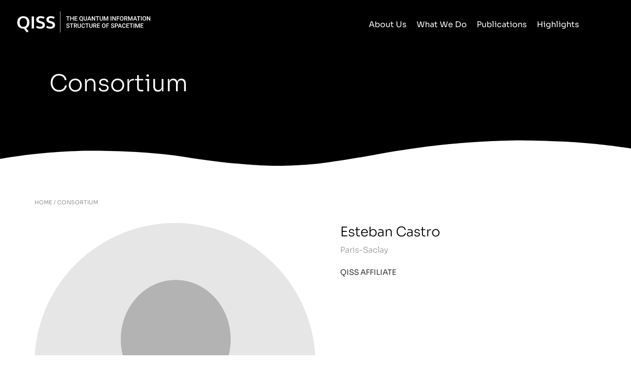

--- FILE ---
content_type: text/css
request_url: https://www.qiss.fr/wp-content/uploads/elementor/css/post-10669.css?ver=1758636089
body_size: 867
content:
.elementor-10669 .elementor-element.elementor-element-6aa256b:not(.elementor-motion-effects-element-type-background), .elementor-10669 .elementor-element.elementor-element-6aa256b > .elementor-motion-effects-container > .elementor-motion-effects-layer{background-color:#000000;}.elementor-10669 .elementor-element.elementor-element-6aa256b{transition:background 0.3s, border 0.3s, border-radius 0.3s, box-shadow 0.3s;margin-top:0px;margin-bottom:50px;padding:100px 100px 130px 100px;}.elementor-10669 .elementor-element.elementor-element-6aa256b > .elementor-background-overlay{transition:background 0.3s, border-radius 0.3s, opacity 0.3s;}.elementor-10669 .elementor-element.elementor-element-6aa256b > .elementor-shape-bottom svg{height:55px;transform:translateX(-50%) rotateY(180deg);}.elementor-10669 .elementor-element.elementor-element-39abb77 > .elementor-widget-container{margin:30px 0px 0px 0px;}.elementor-10669 .elementor-element.elementor-element-39abb77{text-align:left;}.elementor-10669 .elementor-element.elementor-element-39abb77 .elementor-heading-title{font-family:"Sora", Sans-serif;font-size:47px;font-weight:300;color:#FFFFFF;}.elementor-10669 .elementor-element.elementor-element-242b8c00{width:initial;max-width:initial;font-family:"Sora", Sans-serif;font-size:11px;font-weight:400;color:#959494;}.elementor-10669 .elementor-element.elementor-element-242b8c00 > .elementor-widget-container{margin:0px 0px 0px 0px;padding:0px 0px 0px 0px;}.elementor-10669 .elementor-element.elementor-element-772024d6:not(.elementor-motion-effects-element-type-background), .elementor-10669 .elementor-element.elementor-element-772024d6 > .elementor-motion-effects-container > .elementor-motion-effects-layer{background-color:#FFFFFF;}.elementor-10669 .elementor-element.elementor-element-772024d6{transition:background 0.3s, border 0.3s, border-radius 0.3s, box-shadow 0.3s;margin-top:0px;margin-bottom:170px;}.elementor-10669 .elementor-element.elementor-element-772024d6 > .elementor-background-overlay{transition:background 0.3s, border-radius 0.3s, opacity 0.3s;}.elementor-10669 .elementor-element.elementor-element-3c7fb07e > .elementor-element-populated, .elementor-10669 .elementor-element.elementor-element-3c7fb07e > .elementor-element-populated > .elementor-background-overlay, .elementor-10669 .elementor-element.elementor-element-3c7fb07e > .elementor-background-slideshow{border-radius:25px 25px 25px 25px;}.elementor-10669 .elementor-element.elementor-element-3c7fb07e > .elementor-element-populated{margin:0px 0px 0px 0px;--e-column-margin-right:0px;--e-column-margin-left:0px;padding:0px 0px 0px 0px;}.elementor-10669 .elementor-element.elementor-element-16ab2d5 img{width:100%;filter:brightness( 100% ) contrast( 100% ) saturate( 0% ) blur( 0px ) hue-rotate( 0deg );border-radius:50% 50% 50% 50%;}.elementor-10669 .elementor-element.elementor-element-502bea64 > .elementor-element-populated{margin:0px 0px 0px 50px;--e-column-margin-right:0px;--e-column-margin-left:50px;padding:0px 0px 0px 50px;}.elementor-10669 .elementor-element.elementor-element-56c89dcd > .elementor-widget-container{margin:0px 0px 0px 0px;padding:0px 0px 0px 0px;}.elementor-10669 .elementor-element.elementor-element-56c89dcd .elementor-heading-title{font-family:"Sora", Sans-serif;font-size:27px;font-weight:300;text-transform:none;}.elementor-10669 .elementor-element.elementor-element-70af7d5d > .elementor-widget-container{margin:0px 0px 0px 0px;padding:0px 0px 0px 0px;}.elementor-10669 .elementor-element.elementor-element-70af7d5d .elementor-widget-container{font-family:"Sora", Sans-serif;font-size:16px;font-weight:300;color:#959494;}.elementor-10669 .elementor-element.elementor-element-843f9ae > .elementor-widget-container{margin:0px 0px 5px 0px;padding:0px 0px 0px 0px;}.elementor-10669 .elementor-element.elementor-element-843f9ae .elementor-icon-list-items:not(.elementor-inline-items) .elementor-icon-list-item:not(:last-child){padding-bottom:calc(0px/2);}.elementor-10669 .elementor-element.elementor-element-843f9ae .elementor-icon-list-items:not(.elementor-inline-items) .elementor-icon-list-item:not(:first-child){margin-top:calc(0px/2);}.elementor-10669 .elementor-element.elementor-element-843f9ae .elementor-icon-list-items.elementor-inline-items .elementor-icon-list-item{margin-right:calc(0px/2);margin-left:calc(0px/2);}.elementor-10669 .elementor-element.elementor-element-843f9ae .elementor-icon-list-items.elementor-inline-items{margin-right:calc(-0px/2);margin-left:calc(-0px/2);}body.rtl .elementor-10669 .elementor-element.elementor-element-843f9ae .elementor-icon-list-items.elementor-inline-items .elementor-icon-list-item:after{left:calc(-0px/2);}body:not(.rtl) .elementor-10669 .elementor-element.elementor-element-843f9ae .elementor-icon-list-items.elementor-inline-items .elementor-icon-list-item:after{right:calc(-0px/2);}.elementor-10669 .elementor-element.elementor-element-843f9ae .elementor-icon-list-icon{width:14px;}.elementor-10669 .elementor-element.elementor-element-843f9ae .elementor-icon-list-icon i{font-size:14px;}.elementor-10669 .elementor-element.elementor-element-843f9ae .elementor-icon-list-icon svg{--e-icon-list-icon-size:14px;}.elementor-10669 .elementor-element.elementor-element-843f9ae .elementor-icon-list-text, .elementor-10669 .elementor-element.elementor-element-843f9ae .elementor-icon-list-text a{color:#333333;}.elementor-10669 .elementor-element.elementor-element-843f9ae .elementor-icon-list-item{font-family:"Sora", Sans-serif;font-size:15px;font-weight:400;text-transform:uppercase;}.elementor-10669 .elementor-element.elementor-element-87bf97{color:#646464;font-family:"Sora", Sans-serif;font-size:16px;font-weight:300;}@media(max-width:1024px) and (min-width:768px){.elementor-10669 .elementor-element.elementor-element-76251204{width:100%;}.elementor-10669 .elementor-element.elementor-element-502bea64{width:65%;}}@media(max-width:1024px){.elementor-10669 .elementor-element.elementor-element-6aa256b > .elementor-shape-bottom svg{height:30px;}.elementor-10669 .elementor-element.elementor-element-54a6afe{padding:0px 30px 0px 30px;}.elementor-10669 .elementor-element.elementor-element-772024d6{padding:40px 40px 40px 40px;}}@media(max-width:767px){.elementor-10669 .elementor-element.elementor-element-6aa256b > .elementor-shape-bottom svg{height:15px;}.elementor-10669 .elementor-element.elementor-element-6aa256b{padding:100px 100px 130px 30px;}.elementor-10669 .elementor-element.elementor-element-39abb77 > .elementor-widget-container{padding:20px 0px 0px 0px;}.elementor-10669 .elementor-element.elementor-element-39abb77 .elementor-heading-title{font-size:35px;}.elementor-10669 .elementor-element.elementor-element-772024d6{padding:20px 30px 20px 30px;}.elementor-10669 .elementor-element.elementor-element-502bea64 > .elementor-element-populated{margin:0px 0px 0px 0px;--e-column-margin-right:0px;--e-column-margin-left:0px;padding:30px 0px 0px 0px;}}/* Start custom CSS for text-editor, class: .elementor-element-242b8c00 */#breadcr a{
    color: #959494;
}

#breadcr a:hover{
    border-bottom: 1px solid #959494;
}

#breadcr{
    margin-bottom: 0px;
    padding-bottom: 0px;
}/* End custom CSS */
/* Start custom CSS for theme-post-title, class: .elementor-element-56c89dcd */#cons-name{
    margin-bottom: 5px;
}/* End custom CSS */

--- FILE ---
content_type: image/svg+xml
request_url: https://www.qiss.fr/wp-content/uploads/2021/04/giss_logo_white2.svg
body_size: 6516
content:
<svg width="370" height="58" viewBox="0 0 370 58" fill="none" xmlns="http://www.w3.org/2000/svg">
<path d="M27.2976 58C25.9876 57.0858 24.5039 55.5775 22.8467 53.4749C21.2052 51.3723 19.8636 49.3687 18.8219 47.4642C18.0011 47.5251 17.3619 47.5556 16.9042 47.5556C11.6798 47.5556 7.55242 46.032 4.52198 42.9848C1.50733 39.9223 0 35.7019 0 30.3235C0 24.9147 1.51522 20.6943 4.54566 17.6623C7.5761 14.6303 11.7035 13.1143 16.9278 13.1143C22.1522 13.1143 26.2717 14.6379 29.2864 17.6851C32.301 20.7171 33.8083 24.9375 33.8083 30.3464C33.8083 34.1859 33.0113 37.4617 31.4171 40.1737C29.823 42.8705 27.566 44.8436 24.646 46.0929C27.0609 49.8715 29.3179 52.6902 31.4171 54.549L27.2976 58ZM9.3044 39.3281C11.0248 41.4459 13.566 42.5048 16.9278 42.5048C20.2897 42.5048 22.823 41.4535 24.5276 39.3509C26.248 37.2331 27.1082 34.2468 27.1082 30.3921C27.1082 26.4916 26.248 23.4672 24.5276 21.3189C22.823 19.1706 20.2976 18.0965 16.9515 18.0965C13.5896 18.0965 11.0406 19.1783 9.3044 21.3418C7.58399 23.4901 6.72379 26.5069 6.72379 30.3921C6.72379 34.2316 7.58399 37.2103 9.3044 39.3281Z" fill="white"/>
<path d="M40.0586 47.0757V13.5942H46.4746V47.0757H40.0586Z" fill="white"/>
<path d="M63.876 47.5328C59.6933 47.5328 55.9448 46.6034 52.6302 44.7445L54.1928 39.8309C55.6764 40.6232 57.2864 41.2631 59.0225 41.7506C60.7745 42.2382 62.4791 42.482 64.1364 42.482C66.1725 42.482 67.7114 42.063 68.7531 41.225C69.7948 40.3718 70.3157 39.1529 70.3157 37.5683C70.3157 35.4657 68.8636 34.0107 65.9594 33.2031C65.7542 33.1422 65.1781 32.9822 64.2311 32.7232C63.2841 32.449 62.3923 32.1899 61.5558 31.9462C60.7351 31.6872 60.1432 31.4891 59.7802 31.352C55.124 29.7674 52.7959 26.8116 52.7959 22.4845C52.7959 19.4525 53.9087 17.1138 56.1342 15.4683C58.3754 13.8228 61.3427 13 65.0361 13C69.2187 13 72.8253 13.8304 75.8557 15.4911L73.9143 20.0163C70.8207 18.6755 67.9481 18.0051 65.2965 18.0051C63.3867 18.0051 61.9425 18.3327 60.9639 18.9878C60.0011 19.6277 59.4882 20.7019 59.425 22.2103C59.425 24.0691 60.3799 25.2803 62.2897 25.8441C62.6685 25.9812 63.5998 26.2783 65.0834 26.7354C66.5671 27.1925 67.5299 27.4896 67.9718 27.6267C71.1443 28.6323 73.4092 29.8817 74.7666 31.3748C76.1398 32.868 76.8264 34.9477 76.8264 37.614C76.8264 40.7984 75.6584 43.2514 73.3224 44.9731C70.9865 46.6795 67.8377 47.5328 63.876 47.5328Z" fill="white"/>
<path d="M92.0496 47.5328C87.867 47.5328 84.1184 46.6034 80.8038 44.7445L82.3664 39.8309C83.8501 40.6232 85.46 41.2631 87.1962 41.7506C88.9481 42.2382 90.6528 42.482 92.31 42.482C94.3461 42.482 95.885 42.063 96.9267 41.225C97.9684 40.3718 98.4893 39.1529 98.4893 37.5683C98.4893 35.4657 97.0372 34.0107 94.133 33.2031C93.9278 33.1422 93.3517 32.9822 92.4047 32.7232C91.4577 32.449 90.566 32.1899 89.7294 31.9462C88.9087 31.6872 88.3168 31.4891 87.9538 31.352C83.2976 29.7674 80.9696 26.8116 80.9696 22.4845C80.9696 19.4525 82.0823 17.1138 84.3078 15.4683C86.549 13.8228 89.5163 13 93.2097 13C97.3923 13 100.999 13.8304 104.029 15.4911L102.088 20.0163C98.9944 18.6755 96.1218 18.0051 93.4701 18.0051C91.5603 18.0051 90.1161 18.3327 89.1375 18.9878C88.1747 19.6277 87.6618 20.7019 87.5986 22.2103C87.5986 24.0691 88.5535 25.2803 90.4634 25.8441C90.8422 25.9812 91.7734 26.2783 93.257 26.7354C94.7407 27.1925 95.7035 27.4896 96.1454 27.6267C99.3179 28.6323 101.583 29.8817 102.94 31.3748C104.313 32.868 105 34.9477 105 37.614C105 40.7984 103.832 43.2514 101.496 44.9731C99.1601 46.6795 96.0113 47.5328 92.0496 47.5328Z" fill="white"/>
<path d="M145.587 14.8594H141.819V25.252H139.735V14.8594H136V13.166H145.587V14.8594Z" fill="white"/>
<path d="M156.777 25.252H154.685V19.8813H149.281V25.252H147.181V13.166H149.281V18.1963H154.685V13.166H156.777V25.252Z" fill="white"/>
<path d="M166.331 19.8564H161.367V23.5752H167.169V25.252H159.267V13.166H167.111V14.8594H161.367V18.1963H166.331V19.8564Z" fill="white"/>
<path d="M182.717 19.5244C182.717 20.6699 182.534 21.6632 182.169 22.5044C181.809 23.34 181.303 24.0041 180.65 24.4966L182.725 26.1152L181.364 27.3438L178.791 25.3101C178.453 25.382 178.09 25.418 177.703 25.418C176.729 25.418 175.858 25.18 175.088 24.7041C174.325 24.2227 173.733 23.5392 173.312 22.6538C172.897 21.7684 172.687 20.7474 172.681 19.5908V18.9102C172.681 17.7314 172.889 16.6911 173.304 15.7891C173.724 14.887 174.314 14.1981 175.072 13.7222C175.835 13.2407 176.707 13 177.687 13C178.683 13 179.56 13.238 180.318 13.7139C181.082 14.1842 181.671 14.8649 182.086 15.7559C182.501 16.6413 182.711 17.6733 182.717 18.8521V19.5244ZM180.608 18.8936C180.608 17.5322 180.354 16.5002 179.845 15.7974C179.336 15.0946 178.616 14.7432 177.687 14.7432C176.785 14.7432 176.076 15.1001 175.562 15.814C175.052 16.5223 174.792 17.5239 174.781 18.8188V19.5244C174.781 20.8304 175.036 21.8514 175.545 22.5874C176.06 23.3234 176.779 23.6914 177.703 23.6914C178.638 23.6914 179.355 23.3372 179.853 22.6289C180.357 21.9206 180.608 20.8857 180.608 19.5244V18.8936Z" fill="white"/>
<path d="M193.69 13.166V21.2427C193.69 22.5265 193.278 23.5448 192.454 24.2974C191.635 25.0444 190.542 25.418 189.175 25.418C187.791 25.418 186.693 25.05 185.879 24.314C185.066 23.5724 184.659 22.5459 184.659 21.2344V13.166H186.751V21.251C186.751 22.0589 186.956 22.6759 187.365 23.1021C187.775 23.5282 188.378 23.7412 189.175 23.7412C190.791 23.7412 191.599 22.889 191.599 21.1846V13.166H193.69Z" fill="white"/>
<path d="M202.522 22.438H197.841L196.861 25.252H194.678L199.244 13.166H201.128L205.702 25.252H203.51L202.522 22.438ZM198.43 20.7446H201.933L200.182 15.731L198.43 20.7446Z" fill="white"/>
<path d="M216.667 25.252H214.567L209.18 16.6772V25.252H207.08V13.166H209.18L214.583 21.7739V13.166H216.667V25.252Z" fill="white"/>
<path d="M227.632 14.8594H223.864V25.252H221.78V14.8594H218.045V13.166H227.632V14.8594Z" fill="white"/>
<path d="M238.066 13.166V21.2427C238.066 22.5265 237.654 23.5448 236.83 24.2974C236.011 25.0444 234.918 25.418 233.551 25.418C232.167 25.418 231.069 25.05 230.255 24.314C229.442 23.5724 229.035 22.5459 229.035 21.2344V13.166H231.127V21.251C231.127 22.0589 231.332 22.6759 231.741 23.1021C232.151 23.5282 232.754 23.7412 233.551 23.7412C235.167 23.7412 235.975 22.889 235.975 21.1846V13.166H238.066Z" fill="white"/>
<path d="M243.039 13.166L246.525 22.4297L250.003 13.166H252.717V25.252H250.625V21.2676L250.833 15.9385L247.264 25.252H245.761L242.2 15.9468L242.408 21.2676V25.252H240.316V13.166H243.039Z" fill="white"/>
<path d="M261.657 25.252H259.565V13.166H261.657V25.252Z" fill="white"/>
<path d="M273.826 25.252H271.726L266.339 16.6772V25.252H264.239V13.166H266.339L271.743 21.7739V13.166H273.826V25.252Z" fill="white"/>
<path d="M283.272 20.1304H278.408V25.252H276.308V13.166H283.986V14.8594H278.408V18.4536H283.272V20.1304Z" fill="white"/>
<path d="M295.3 19.5244C295.3 20.7087 295.096 21.749 294.686 22.6455C294.277 23.5365 293.69 24.2227 292.926 24.7041C292.168 25.18 291.294 25.418 290.303 25.418C289.324 25.418 288.449 25.18 287.68 24.7041C286.917 24.2227 286.324 23.5392 285.904 22.6538C285.489 21.7684 285.278 20.7474 285.273 19.5908V18.9102C285.273 17.7314 285.48 16.6911 285.896 15.7891C286.316 14.887 286.905 14.1981 287.664 13.7222C288.427 13.2407 289.302 13 290.287 13C291.272 13 292.143 13.238 292.901 13.7139C293.665 14.1842 294.254 14.8649 294.669 15.7559C295.084 16.6413 295.295 17.6733 295.3 18.8521V19.5244ZM293.2 18.8936C293.2 17.5544 292.946 16.5278 292.437 15.814C291.933 15.1001 291.216 14.7432 290.287 14.7432C289.379 14.7432 288.668 15.1001 288.153 15.814C287.644 16.5223 287.384 17.5267 287.373 18.8271V19.5244C287.373 20.8525 287.63 21.8791 288.145 22.604C288.665 23.3289 289.385 23.6914 290.303 23.6914C291.233 23.6914 291.947 23.3372 292.445 22.6289C292.948 21.9206 293.2 20.8857 293.2 19.5244V18.8936Z" fill="white"/>
<path d="M301.833 20.5952H299.492V25.252H297.392V13.166H301.642C303.037 13.166 304.113 13.4787 304.871 14.104C305.629 14.7293 306.008 15.6341 306.008 16.8184C306.008 17.6263 305.812 18.3042 305.419 18.8521C305.032 19.3944 304.489 19.8122 303.792 20.1055L306.506 25.144V25.252H304.257L301.833 20.5952ZM299.492 18.9102H301.65C302.359 18.9102 302.912 18.7331 303.311 18.3789C303.709 18.0192 303.908 17.5295 303.908 16.9097C303.908 16.2622 303.723 15.7614 303.352 15.4072C302.987 15.0531 302.439 14.8704 301.708 14.8594H299.492V18.9102Z" fill="white"/>
<path d="M310.723 13.166L314.209 22.4297L317.688 13.166H320.402V25.252H318.31V21.2676L318.518 15.9385L314.948 25.252H313.446L309.885 15.9468L310.092 21.2676V25.252H308V13.166H310.723Z" fill="white"/>
<path d="M329.807 22.438H325.125L324.146 25.252H321.962L326.528 13.166H328.412L332.986 25.252H330.794L329.807 22.438ZM325.714 20.7446H329.217L327.466 15.731L325.714 20.7446Z" fill="white"/>
<path d="M342.1 14.8594H338.332V25.252H336.248V14.8594H332.513V13.166H342.1V14.8594Z" fill="white"/>
<path d="M345.91 25.252H343.818V13.166H345.91V25.252Z" fill="white"/>
<path d="M358.137 19.5244C358.137 20.7087 357.932 21.749 357.523 22.6455C357.113 23.5365 356.527 24.2227 355.763 24.7041C355.005 25.18 354.131 25.418 353.14 25.418C352.161 25.418 351.286 25.18 350.517 24.7041C349.753 24.2227 349.161 23.5392 348.741 22.6538C348.326 21.7684 348.115 20.7474 348.11 19.5908V18.9102C348.11 17.7314 348.317 16.6911 348.732 15.7891C349.153 14.887 349.742 14.1981 350.5 13.7222C351.264 13.2407 352.139 13 353.124 13C354.109 13 354.98 13.238 355.738 13.7139C356.502 14.1842 357.091 14.8649 357.506 15.7559C357.921 16.6413 358.132 17.6733 358.137 18.8521V19.5244ZM356.037 18.8936C356.037 17.5544 355.783 16.5278 355.273 15.814C354.77 15.1001 354.053 14.7432 353.124 14.7432C352.216 14.7432 351.505 15.1001 350.99 15.814C350.481 16.5223 350.221 17.5267 350.21 18.8271V19.5244C350.21 20.8525 350.467 21.8791 350.982 22.604C351.502 23.3289 352.222 23.6914 353.14 23.6914C354.07 23.6914 354.784 23.3372 355.282 22.6289C355.785 21.9206 356.037 20.8857 356.037 19.5244V18.8936Z" fill="white"/>
<path d="M369.816 25.252H367.716L362.329 16.6772V25.252H360.229V13.166H362.329L367.733 21.7739V13.166H369.816V25.252Z" fill="white"/>
<path d="M143.172 42.1392C143.172 41.6079 142.984 41.1984 142.607 40.9106C142.237 40.6229 141.564 40.3324 140.59 40.0391C139.616 39.7458 138.842 39.4193 138.266 39.0596C137.165 38.3678 136.614 37.4658 136.614 36.3535C136.614 35.3796 137.01 34.5771 137.801 33.9463C138.598 33.3154 139.63 33 140.897 33C141.739 33 142.488 33.1549 143.147 33.4648C143.806 33.7747 144.323 34.2174 144.699 34.793C145.076 35.363 145.264 35.9966 145.264 36.6938H143.172C143.172 36.063 142.973 35.5705 142.574 35.2163C142.181 34.8566 141.617 34.6768 140.881 34.6768C140.195 34.6768 139.661 34.8234 139.279 35.1167C138.903 35.41 138.714 35.8195 138.714 36.3452C138.714 36.7879 138.919 37.1587 139.329 37.4575C139.738 37.7508 140.413 38.0386 141.354 38.3208C142.295 38.5975 143.05 38.9157 143.62 39.2754C144.19 39.6296 144.608 40.0391 144.874 40.5039C145.139 40.9632 145.272 41.5028 145.272 42.1226C145.272 43.1297 144.885 43.9321 144.11 44.5298C143.341 45.1219 142.295 45.418 140.972 45.418C140.098 45.418 139.293 45.2575 138.557 44.9365C137.826 44.61 137.256 44.1618 136.847 43.5918C136.443 43.0218 136.241 42.3577 136.241 41.5996H138.341C138.341 42.2858 138.568 42.8171 139.021 43.1934C139.475 43.5697 140.125 43.7578 140.972 43.7578C141.703 43.7578 142.25 43.6112 142.616 43.3179C142.986 43.019 143.172 42.6261 143.172 42.1392Z" fill="white"/>
<path d="M155.847 34.8594H152.079V45.252H149.995V34.8594H146.26V33.166H155.847V34.8594Z" fill="white"/>
<path d="M161.882 40.5952H159.541V45.252H157.441V33.166H161.691C163.085 33.166 164.162 33.4787 164.92 34.104C165.678 34.7293 166.057 35.6341 166.057 36.8184C166.057 37.6263 165.861 38.3042 165.468 38.8521C165.08 39.3944 164.538 39.8122 163.841 40.1055L166.555 45.144V45.252H164.306L161.882 40.5952ZM159.541 38.9102H161.699C162.408 38.9102 162.961 38.7331 163.359 38.3789C163.758 38.0192 163.957 37.5295 163.957 36.9097C163.957 36.2622 163.772 35.7614 163.401 35.4072C163.036 35.0531 162.488 34.8704 161.757 34.8594H159.541V38.9102Z" fill="white"/>
<path d="M176.89 33.166V41.2427C176.89 42.5265 176.477 43.5448 175.653 44.2974C174.834 45.0444 173.741 45.418 172.374 45.418C170.991 45.418 169.892 45.05 169.079 44.314C168.265 43.5724 167.858 42.5459 167.858 41.2344V33.166H169.95V41.251C169.95 42.0589 170.155 42.6759 170.564 43.1021C170.974 43.5282 171.577 43.7412 172.374 43.7412C173.99 43.7412 174.798 42.889 174.798 41.1846V33.166H176.89Z" fill="white"/>
<path d="M188.361 41.3174C188.24 42.6068 187.764 43.6139 186.934 44.3389C186.104 45.0583 185 45.418 183.622 45.418C182.659 45.418 181.809 45.1911 181.073 44.7373C180.343 44.278 179.778 43.6278 179.38 42.7866C178.981 41.9455 178.774 40.9688 178.757 39.8564V38.7275C178.757 37.5876 178.959 36.5832 179.363 35.7144C179.767 34.8455 180.346 34.1759 181.098 33.7056C181.856 33.2352 182.731 33 183.721 33C185.055 33 186.128 33.3625 186.942 34.0874C187.755 34.8123 188.229 35.8361 188.361 37.1587H186.27C186.17 36.2899 185.915 35.6646 185.506 35.2827C185.102 34.8953 184.507 34.7017 183.721 34.7017C182.808 34.7017 182.105 35.0365 181.613 35.7061C181.126 36.3701 180.877 37.3468 180.866 38.6362V39.707C180.866 41.013 181.098 42.0091 181.563 42.6953C182.033 43.3815 182.72 43.7246 183.622 43.7246C184.446 43.7246 185.066 43.5392 185.481 43.1685C185.896 42.7977 186.159 42.1807 186.27 41.3174H188.361Z" fill="white"/>
<path d="M198.729 34.8594H194.96V45.252H192.877V34.8594H189.142V33.166H198.729V34.8594Z" fill="white"/>
<path d="M209.163 33.166V41.2427C209.163 42.5265 208.751 43.5448 207.926 44.2974C207.107 45.0444 206.014 45.418 204.647 45.418C203.264 45.418 202.166 45.05 201.352 44.314C200.539 43.5724 200.132 42.5459 200.132 41.2344V33.166H202.224V41.251C202.224 42.0589 202.428 42.6759 202.838 43.1021C203.247 43.5282 203.851 43.7412 204.647 43.7412C206.263 43.7412 207.071 42.889 207.071 41.1846V33.166H209.163Z" fill="white"/>
<path d="M215.854 40.5952H213.513V45.252H211.413V33.166H215.663C217.057 33.166 218.133 33.4787 218.892 34.104C219.65 34.7293 220.029 35.6341 220.029 36.8184C220.029 37.6263 219.832 38.3042 219.439 38.8521C219.052 39.3944 218.51 39.8122 217.812 40.1055L220.527 45.144V45.252H218.277L215.854 40.5952ZM213.513 38.9102H215.671C216.379 38.9102 216.933 38.7331 217.331 38.3789C217.729 38.0192 217.929 37.5295 217.929 36.9097C217.929 36.2622 217.743 35.7614 217.373 35.4072C217.007 35.0531 216.459 34.8704 215.729 34.8594H213.513V38.9102Z" fill="white"/>
<path d="M229.085 39.8564H224.121V43.5752H229.923V45.252H222.021V33.166H229.865V34.8594H224.121V38.1963H229.085V39.8564Z" fill="white"/>
<path d="M245.512 39.5244C245.512 40.7087 245.307 41.749 244.898 42.6455C244.488 43.5365 243.902 44.2227 243.138 44.7041C242.38 45.18 241.506 45.418 240.515 45.418C239.536 45.418 238.661 45.18 237.892 44.7041C237.128 44.2227 236.536 43.5392 236.116 42.6538C235.701 41.7684 235.49 40.7474 235.485 39.5908V38.9102C235.485 37.7314 235.692 36.6911 236.107 35.7891C236.528 34.887 237.117 34.1981 237.875 33.7222C238.639 33.2407 239.514 33 240.499 33C241.484 33 242.355 33.238 243.113 33.7139C243.877 34.1842 244.466 34.8649 244.881 35.7559C245.296 36.6413 245.507 37.6733 245.512 38.8521V39.5244ZM243.412 38.8936C243.412 37.5544 243.158 36.5278 242.648 35.814C242.145 35.1001 241.428 34.7432 240.499 34.7432C239.591 34.7432 238.88 35.1001 238.365 35.814C237.856 36.5223 237.596 37.5267 237.585 38.8271V39.5244C237.585 40.8525 237.842 41.8791 238.357 42.604C238.877 43.3289 239.597 43.6914 240.515 43.6914C241.445 43.6914 242.159 43.3372 242.657 42.6289C243.16 41.9206 243.412 40.8857 243.412 39.5244V38.8936Z" fill="white"/>
<path d="M254.568 40.1304H249.704V45.252H247.604V33.166H255.282V34.8594H249.704V38.4536H254.568V40.1304Z" fill="white"/>
<path d="M267.501 42.1392C267.501 41.6079 267.313 41.1984 266.937 40.9106C266.566 40.6229 265.893 40.3324 264.919 40.0391C263.945 39.7458 263.171 39.4193 262.595 39.0596C261.494 38.3678 260.943 37.4658 260.943 36.3535C260.943 35.3796 261.339 34.5771 262.13 33.9463C262.927 33.3154 263.959 33 265.227 33C266.068 33 266.818 33.1549 267.476 33.4648C268.135 33.7747 268.652 34.2174 269.028 34.793C269.405 35.363 269.593 35.9966 269.593 36.6938H267.501C267.501 36.063 267.302 35.5705 266.903 35.2163C266.51 34.8566 265.946 34.6768 265.21 34.6768C264.524 34.6768 263.99 34.8234 263.608 35.1167C263.232 35.41 263.043 35.8195 263.043 36.3452C263.043 36.7879 263.248 37.1587 263.658 37.4575C264.067 37.7508 264.742 38.0386 265.683 38.3208C266.624 38.5975 267.379 38.9157 267.949 39.2754C268.519 39.6296 268.937 40.0391 269.203 40.5039C269.468 40.9632 269.601 41.5028 269.601 42.1226C269.601 43.1297 269.214 43.9321 268.439 44.5298C267.67 45.1219 266.624 45.418 265.301 45.418C264.427 45.418 263.622 45.2575 262.886 44.9365C262.155 44.61 261.585 44.1618 261.176 43.5918C260.772 43.0218 260.57 42.3577 260.57 41.5996H262.67C262.67 42.2858 262.897 42.8171 263.351 43.1934C263.804 43.5697 264.455 43.7578 265.301 43.7578C266.032 43.7578 266.58 43.6112 266.945 43.3179C267.316 43.019 267.501 42.6261 267.501 42.1392Z" fill="white"/>
<path d="M273.544 40.7612V45.252H271.444V33.166H276.067C277.418 33.166 278.488 33.5174 279.28 34.2202C280.077 34.923 280.475 35.8527 280.475 37.0093C280.475 38.1935 280.085 39.1149 279.305 39.7734C278.53 40.432 277.443 40.7612 276.042 40.7612H273.544ZM273.544 39.0762H276.067C276.814 39.0762 277.384 38.9019 277.777 38.5532C278.17 38.1991 278.367 37.6899 278.367 37.0259C278.367 36.3729 278.167 35.8527 277.769 35.4653C277.371 35.0724 276.823 34.8704 276.125 34.8594H273.544V39.0762Z" fill="white"/>
<path d="M287.605 42.438H282.924L281.944 45.252H279.761L284.327 33.166H286.211L290.785 45.252H288.593L287.605 42.438ZM283.513 40.7446H287.016L285.265 35.731L283.513 40.7446Z" fill="white"/>
<path d="M301.202 41.3174C301.08 42.6068 300.604 43.6139 299.774 44.3389C298.944 45.0583 297.84 45.418 296.462 45.418C295.5 45.418 294.65 45.1911 293.914 44.7373C293.184 44.278 292.619 43.6278 292.221 42.7866C291.822 41.9455 291.615 40.9688 291.598 39.8564V38.7275C291.598 37.5876 291.8 36.5832 292.204 35.7144C292.608 34.8455 293.186 34.1759 293.939 33.7056C294.697 33.2352 295.571 33 296.562 33C297.896 33 298.969 33.3625 299.783 34.0874C300.596 34.8123 301.069 35.8361 301.202 37.1587H299.11C299.011 36.2899 298.756 35.6646 298.347 35.2827C297.943 34.8953 297.348 34.7017 296.562 34.7017C295.649 34.7017 294.946 35.0365 294.454 35.7061C293.967 36.3701 293.718 37.3468 293.707 38.6362V39.707C293.707 41.013 293.939 42.0091 294.404 42.6953C294.874 43.3815 295.56 43.7246 296.462 43.7246C297.287 43.7246 297.907 43.5392 298.322 43.1685C298.737 42.7977 299 42.1807 299.11 41.3174H301.202Z" fill="white"/>
<path d="M310.15 39.8564H305.187V43.5752H310.989V45.252H303.086V33.166H310.931V34.8594H305.187V38.1963H310.15V39.8564Z" fill="white"/>
<path d="M321.597 34.8594H317.829V45.252H315.745V34.8594H312.01V33.166H321.597V34.8594Z" fill="white"/>
<path d="M325.407 45.252H323.315V33.166H325.407V45.252Z" fill="white"/>
<path d="M330.711 33.166L334.198 42.4297L337.676 33.166H340.39V45.252H338.298V41.2676L338.506 35.9385L334.937 45.252H333.434L329.873 35.9468L330.081 41.2676V45.252H327.989V33.166H330.711Z" fill="white"/>
<path d="M349.944 39.8564H344.98V43.5752H350.783V45.252H342.88V33.166H350.725V34.8594H344.98V38.1963H349.944V39.8564Z" fill="white"/>
<rect x="119" width="1" height="58" fill="white"/>
</svg>
